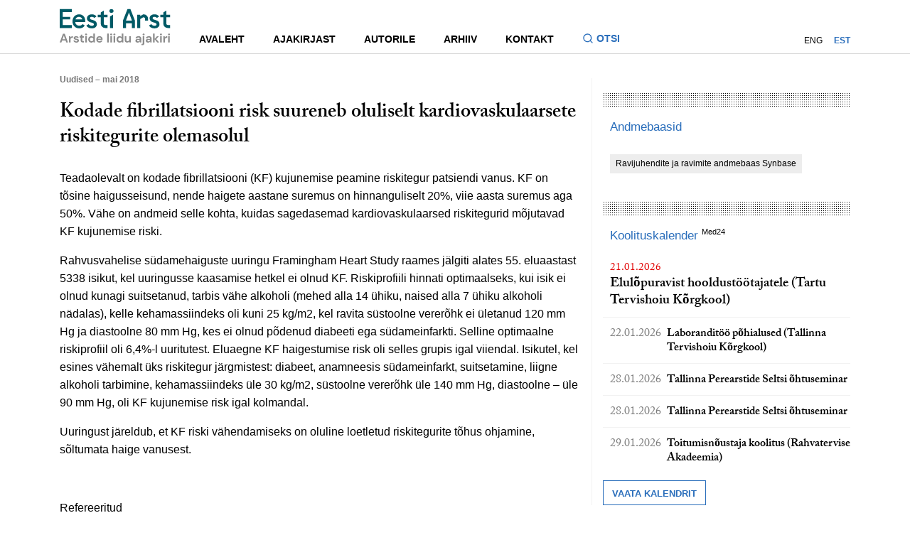

--- FILE ---
content_type: text/html; charset=UTF-8
request_url: https://eestiarst.ee/news/kodade-fibrillatsiooni-risk-suureneb-oluliselt-kardiovaskulaarsete-riskitegurite-olemasolul/
body_size: 10404
content:
<!DOCTYPE html>
<html lang="en">
<head>
    <meta charset="UTF-8">
    <meta http-equiv="X-UA-Compatible" content="IE=edge,chrome=1">
    <title>  Kodade fibrillatsiooni risk suureneb oluliselt kardiovaskulaarsete riskitegurite olemasolul - Eesti Arst - Eesti Arstide Liidu ajakiri</title>
    <script src="//use.typekit.net/crd2jks.js"></script>
    <script>try {
        Typekit.load();
    } catch (e) {
    }</script>
    <meta name='robots' content='max-image-preview:large' />
<link rel="alternate" hreflang="et" href="https://eestiarst.ee/news/kodade-fibrillatsiooni-risk-suureneb-oluliselt-kardiovaskulaarsete-riskitegurite-olemasolul/" />
<link rel="alternate" hreflang="x-default" href="https://eestiarst.ee/news/kodade-fibrillatsiooni-risk-suureneb-oluliselt-kardiovaskulaarsete-riskitegurite-olemasolul/" />
<link rel='stylesheet' id='wp-block-library-css' href='https://eestiarst.ee/wp-includes/css/dist/block-library/style.min.css' type='text/css' media='all' />
<style id='classic-theme-styles-inline-css' type='text/css'>
/*! This file is auto-generated */
.wp-block-button__link{color:#fff;background-color:#32373c;border-radius:9999px;box-shadow:none;text-decoration:none;padding:calc(.667em + 2px) calc(1.333em + 2px);font-size:1.125em}.wp-block-file__button{background:#32373c;color:#fff;text-decoration:none}
</style>
<style id='global-styles-inline-css' type='text/css'>
body{--wp--preset--color--black: #000000;--wp--preset--color--cyan-bluish-gray: #abb8c3;--wp--preset--color--white: #ffffff;--wp--preset--color--pale-pink: #f78da7;--wp--preset--color--vivid-red: #cf2e2e;--wp--preset--color--luminous-vivid-orange: #ff6900;--wp--preset--color--luminous-vivid-amber: #fcb900;--wp--preset--color--light-green-cyan: #7bdcb5;--wp--preset--color--vivid-green-cyan: #00d084;--wp--preset--color--pale-cyan-blue: #8ed1fc;--wp--preset--color--vivid-cyan-blue: #0693e3;--wp--preset--color--vivid-purple: #9b51e0;--wp--preset--gradient--vivid-cyan-blue-to-vivid-purple: linear-gradient(135deg,rgba(6,147,227,1) 0%,rgb(155,81,224) 100%);--wp--preset--gradient--light-green-cyan-to-vivid-green-cyan: linear-gradient(135deg,rgb(122,220,180) 0%,rgb(0,208,130) 100%);--wp--preset--gradient--luminous-vivid-amber-to-luminous-vivid-orange: linear-gradient(135deg,rgba(252,185,0,1) 0%,rgba(255,105,0,1) 100%);--wp--preset--gradient--luminous-vivid-orange-to-vivid-red: linear-gradient(135deg,rgba(255,105,0,1) 0%,rgb(207,46,46) 100%);--wp--preset--gradient--very-light-gray-to-cyan-bluish-gray: linear-gradient(135deg,rgb(238,238,238) 0%,rgb(169,184,195) 100%);--wp--preset--gradient--cool-to-warm-spectrum: linear-gradient(135deg,rgb(74,234,220) 0%,rgb(151,120,209) 20%,rgb(207,42,186) 40%,rgb(238,44,130) 60%,rgb(251,105,98) 80%,rgb(254,248,76) 100%);--wp--preset--gradient--blush-light-purple: linear-gradient(135deg,rgb(255,206,236) 0%,rgb(152,150,240) 100%);--wp--preset--gradient--blush-bordeaux: linear-gradient(135deg,rgb(254,205,165) 0%,rgb(254,45,45) 50%,rgb(107,0,62) 100%);--wp--preset--gradient--luminous-dusk: linear-gradient(135deg,rgb(255,203,112) 0%,rgb(199,81,192) 50%,rgb(65,88,208) 100%);--wp--preset--gradient--pale-ocean: linear-gradient(135deg,rgb(255,245,203) 0%,rgb(182,227,212) 50%,rgb(51,167,181) 100%);--wp--preset--gradient--electric-grass: linear-gradient(135deg,rgb(202,248,128) 0%,rgb(113,206,126) 100%);--wp--preset--gradient--midnight: linear-gradient(135deg,rgb(2,3,129) 0%,rgb(40,116,252) 100%);--wp--preset--font-size--small: 13px;--wp--preset--font-size--medium: 20px;--wp--preset--font-size--large: 36px;--wp--preset--font-size--x-large: 42px;--wp--preset--spacing--20: 0.44rem;--wp--preset--spacing--30: 0.67rem;--wp--preset--spacing--40: 1rem;--wp--preset--spacing--50: 1.5rem;--wp--preset--spacing--60: 2.25rem;--wp--preset--spacing--70: 3.38rem;--wp--preset--spacing--80: 5.06rem;--wp--preset--shadow--natural: 6px 6px 9px rgba(0, 0, 0, 0.2);--wp--preset--shadow--deep: 12px 12px 50px rgba(0, 0, 0, 0.4);--wp--preset--shadow--sharp: 6px 6px 0px rgba(0, 0, 0, 0.2);--wp--preset--shadow--outlined: 6px 6px 0px -3px rgba(255, 255, 255, 1), 6px 6px rgba(0, 0, 0, 1);--wp--preset--shadow--crisp: 6px 6px 0px rgba(0, 0, 0, 1);}:where(.is-layout-flex){gap: 0.5em;}:where(.is-layout-grid){gap: 0.5em;}body .is-layout-flow > .alignleft{float: left;margin-inline-start: 0;margin-inline-end: 2em;}body .is-layout-flow > .alignright{float: right;margin-inline-start: 2em;margin-inline-end: 0;}body .is-layout-flow > .aligncenter{margin-left: auto !important;margin-right: auto !important;}body .is-layout-constrained > .alignleft{float: left;margin-inline-start: 0;margin-inline-end: 2em;}body .is-layout-constrained > .alignright{float: right;margin-inline-start: 2em;margin-inline-end: 0;}body .is-layout-constrained > .aligncenter{margin-left: auto !important;margin-right: auto !important;}body .is-layout-constrained > :where(:not(.alignleft):not(.alignright):not(.alignfull)){max-width: var(--wp--style--global--content-size);margin-left: auto !important;margin-right: auto !important;}body .is-layout-constrained > .alignwide{max-width: var(--wp--style--global--wide-size);}body .is-layout-flex{display: flex;}body .is-layout-flex{flex-wrap: wrap;align-items: center;}body .is-layout-flex > *{margin: 0;}body .is-layout-grid{display: grid;}body .is-layout-grid > *{margin: 0;}:where(.wp-block-columns.is-layout-flex){gap: 2em;}:where(.wp-block-columns.is-layout-grid){gap: 2em;}:where(.wp-block-post-template.is-layout-flex){gap: 1.25em;}:where(.wp-block-post-template.is-layout-grid){gap: 1.25em;}.has-black-color{color: var(--wp--preset--color--black) !important;}.has-cyan-bluish-gray-color{color: var(--wp--preset--color--cyan-bluish-gray) !important;}.has-white-color{color: var(--wp--preset--color--white) !important;}.has-pale-pink-color{color: var(--wp--preset--color--pale-pink) !important;}.has-vivid-red-color{color: var(--wp--preset--color--vivid-red) !important;}.has-luminous-vivid-orange-color{color: var(--wp--preset--color--luminous-vivid-orange) !important;}.has-luminous-vivid-amber-color{color: var(--wp--preset--color--luminous-vivid-amber) !important;}.has-light-green-cyan-color{color: var(--wp--preset--color--light-green-cyan) !important;}.has-vivid-green-cyan-color{color: var(--wp--preset--color--vivid-green-cyan) !important;}.has-pale-cyan-blue-color{color: var(--wp--preset--color--pale-cyan-blue) !important;}.has-vivid-cyan-blue-color{color: var(--wp--preset--color--vivid-cyan-blue) !important;}.has-vivid-purple-color{color: var(--wp--preset--color--vivid-purple) !important;}.has-black-background-color{background-color: var(--wp--preset--color--black) !important;}.has-cyan-bluish-gray-background-color{background-color: var(--wp--preset--color--cyan-bluish-gray) !important;}.has-white-background-color{background-color: var(--wp--preset--color--white) !important;}.has-pale-pink-background-color{background-color: var(--wp--preset--color--pale-pink) !important;}.has-vivid-red-background-color{background-color: var(--wp--preset--color--vivid-red) !important;}.has-luminous-vivid-orange-background-color{background-color: var(--wp--preset--color--luminous-vivid-orange) !important;}.has-luminous-vivid-amber-background-color{background-color: var(--wp--preset--color--luminous-vivid-amber) !important;}.has-light-green-cyan-background-color{background-color: var(--wp--preset--color--light-green-cyan) !important;}.has-vivid-green-cyan-background-color{background-color: var(--wp--preset--color--vivid-green-cyan) !important;}.has-pale-cyan-blue-background-color{background-color: var(--wp--preset--color--pale-cyan-blue) !important;}.has-vivid-cyan-blue-background-color{background-color: var(--wp--preset--color--vivid-cyan-blue) !important;}.has-vivid-purple-background-color{background-color: var(--wp--preset--color--vivid-purple) !important;}.has-black-border-color{border-color: var(--wp--preset--color--black) !important;}.has-cyan-bluish-gray-border-color{border-color: var(--wp--preset--color--cyan-bluish-gray) !important;}.has-white-border-color{border-color: var(--wp--preset--color--white) !important;}.has-pale-pink-border-color{border-color: var(--wp--preset--color--pale-pink) !important;}.has-vivid-red-border-color{border-color: var(--wp--preset--color--vivid-red) !important;}.has-luminous-vivid-orange-border-color{border-color: var(--wp--preset--color--luminous-vivid-orange) !important;}.has-luminous-vivid-amber-border-color{border-color: var(--wp--preset--color--luminous-vivid-amber) !important;}.has-light-green-cyan-border-color{border-color: var(--wp--preset--color--light-green-cyan) !important;}.has-vivid-green-cyan-border-color{border-color: var(--wp--preset--color--vivid-green-cyan) !important;}.has-pale-cyan-blue-border-color{border-color: var(--wp--preset--color--pale-cyan-blue) !important;}.has-vivid-cyan-blue-border-color{border-color: var(--wp--preset--color--vivid-cyan-blue) !important;}.has-vivid-purple-border-color{border-color: var(--wp--preset--color--vivid-purple) !important;}.has-vivid-cyan-blue-to-vivid-purple-gradient-background{background: var(--wp--preset--gradient--vivid-cyan-blue-to-vivid-purple) !important;}.has-light-green-cyan-to-vivid-green-cyan-gradient-background{background: var(--wp--preset--gradient--light-green-cyan-to-vivid-green-cyan) !important;}.has-luminous-vivid-amber-to-luminous-vivid-orange-gradient-background{background: var(--wp--preset--gradient--luminous-vivid-amber-to-luminous-vivid-orange) !important;}.has-luminous-vivid-orange-to-vivid-red-gradient-background{background: var(--wp--preset--gradient--luminous-vivid-orange-to-vivid-red) !important;}.has-very-light-gray-to-cyan-bluish-gray-gradient-background{background: var(--wp--preset--gradient--very-light-gray-to-cyan-bluish-gray) !important;}.has-cool-to-warm-spectrum-gradient-background{background: var(--wp--preset--gradient--cool-to-warm-spectrum) !important;}.has-blush-light-purple-gradient-background{background: var(--wp--preset--gradient--blush-light-purple) !important;}.has-blush-bordeaux-gradient-background{background: var(--wp--preset--gradient--blush-bordeaux) !important;}.has-luminous-dusk-gradient-background{background: var(--wp--preset--gradient--luminous-dusk) !important;}.has-pale-ocean-gradient-background{background: var(--wp--preset--gradient--pale-ocean) !important;}.has-electric-grass-gradient-background{background: var(--wp--preset--gradient--electric-grass) !important;}.has-midnight-gradient-background{background: var(--wp--preset--gradient--midnight) !important;}.has-small-font-size{font-size: var(--wp--preset--font-size--small) !important;}.has-medium-font-size{font-size: var(--wp--preset--font-size--medium) !important;}.has-large-font-size{font-size: var(--wp--preset--font-size--large) !important;}.has-x-large-font-size{font-size: var(--wp--preset--font-size--x-large) !important;}
.wp-block-navigation a:where(:not(.wp-element-button)){color: inherit;}
:where(.wp-block-post-template.is-layout-flex){gap: 1.25em;}:where(.wp-block-post-template.is-layout-grid){gap: 1.25em;}
:where(.wp-block-columns.is-layout-flex){gap: 2em;}:where(.wp-block-columns.is-layout-grid){gap: 2em;}
.wp-block-pullquote{font-size: 1.5em;line-height: 1.6;}
</style>
<link rel='stylesheet' id='contact-form-7-css' href='https://eestiarst.ee/wp-content/plugins/contact-form-7/includes/css/styles.css' type='text/css' media='all' />
<link rel='stylesheet' id='main-css' href='https://eestiarst.ee/wp-content/themes/eesti%20arst/inc/global.min.css' type='text/css' media='all' />
<link rel="https://api.w.org/" href="https://eestiarst.ee/wp-json/" /><link rel="canonical" href="https://eestiarst.ee/news/kodade-fibrillatsiooni-risk-suureneb-oluliselt-kardiovaskulaarsete-riskitegurite-olemasolul/" />
<link rel="alternate" type="application/json+oembed" href="https://eestiarst.ee/wp-json/oembed/1.0/embed?url=https%3A%2F%2Feestiarst.ee%2Fnews%2Fkodade-fibrillatsiooni-risk-suureneb-oluliselt-kardiovaskulaarsete-riskitegurite-olemasolul%2F" />
<link rel="alternate" type="text/xml+oembed" href="https://eestiarst.ee/wp-json/oembed/1.0/embed?url=https%3A%2F%2Feestiarst.ee%2Fnews%2Fkodade-fibrillatsiooni-risk-suureneb-oluliselt-kardiovaskulaarsete-riskitegurite-olemasolul%2F&#038;format=xml" />
<script type="text/javascript">
(function(url){
	if(/(?:Chrome\/26\.0\.1410\.63 Safari\/537\.31|WordfenceTestMonBot)/.test(navigator.userAgent)){ return; }
	var addEvent = function(evt, handler) {
		if (window.addEventListener) {
			document.addEventListener(evt, handler, false);
		} else if (window.attachEvent) {
			document.attachEvent('on' + evt, handler);
		}
	};
	var removeEvent = function(evt, handler) {
		if (window.removeEventListener) {
			document.removeEventListener(evt, handler, false);
		} else if (window.detachEvent) {
			document.detachEvent('on' + evt, handler);
		}
	};
	var evts = 'contextmenu dblclick drag dragend dragenter dragleave dragover dragstart drop keydown keypress keyup mousedown mousemove mouseout mouseover mouseup mousewheel scroll'.split(' ');
	var logHuman = function() {
		if (window.wfLogHumanRan) { return; }
		window.wfLogHumanRan = true;
		var wfscr = document.createElement('script');
		wfscr.type = 'text/javascript';
		wfscr.async = true;
		wfscr.src = url + '&r=' + Math.random();
		(document.getElementsByTagName('head')[0]||document.getElementsByTagName('body')[0]).appendChild(wfscr);
		for (var i = 0; i < evts.length; i++) {
			removeEvent(evts[i], logHuman);
		}
	};
	for (var i = 0; i < evts.length; i++) {
		addEvent(evts[i], logHuman);
	}
})('//eestiarst.ee/?wordfence_lh=1&hid=7ED292C1E7FB141086C35380494639B0');
</script>    <meta name="viewport" content="width=device-width,initial-scale=1,minimum-scale=1, maximum-scale=1,user-scalable=no">
     <!-- Facebook Pixel Code -->
    <script>
      !function(f,b,e,v,n,t,s)
      {if(f.fbq)return;n=f.fbq=function(){n.callMethod?
      n.callMethod.apply(n,arguments):n.queue.push(arguments)};
      if(!f._fbq)f._fbq=n;n.push=n;n.loaded=!0;n.version='2.0';
      n.queue=[];t=b.createElement(e);t.async=!0;
      t.src=v;s=b.getElementsByTagName(e)[0];
      s.parentNode.insertBefore(t,s)}(window, document,'script',
      'https://connect.facebook.net/en_US/fbevents.js');
      fbq('init', '902664683428822');
      fbq('track', 'PageView');
    </script>
    <noscript><img height="1" width="1" style="display:none"
      src="https://www.facebook.com/tr?id=902664683428822&ev=PageView&noscript=1"
    /></noscript>
    <!-- End Facebook Pixel Code -->
</head>
<body>
<header class="site-header">
    <div class="site-header__container">
        <div class="site-header__inner">
            <div class="site-header__logo">
                <a class="site-header__logo-link" href="https://eestiarst.ee" aria-label="Liikuge avalehele.">
                    <svg xmlns="http://www.w3.org/2000/svg" fill="none" viewBox="0 0 142 48" focusable="false">
                        <path fill="#005A66" d="M15.375 4.644V.8H0v24.502h15.375V21.46H3.845v-7.326h9.606v-3.336H3.845V4.644h11.53ZM107.377 7.526h-.481l-3.844 2.4v-1.92h-3.844v17.296h3.844v-11.53l3.844-2.402a2.4 2.4 0 0 1 2.401 2.401v1.921h3.845v-2.401a5.764 5.764 0 0 0-5.765-5.765ZM90.561.8h-3.844L80.95 15.692v9.61h3.845v-6.246h7.686v6.246h3.844v-9.61L90.561.8Zm-5.765 14.894 3.844-10.57 3.844 10.57h-7.688ZM64.378 25.302h3.845V8.006l-3.845 2.403v14.893ZM66.54 5.605h-.48a2.408 2.408 0 0 1-2.402-2.402A2.41 2.41 0 0 1 66.059.8h.48c1.321 0 2.402 1.08 2.402 2.401 0 1.32-1.08 2.401-2.401 2.401M61.134 11.37V8.006H56.33V2.72l-3.845 2.401v2.882h-3.844v3.364h3.844v8.166a5.765 5.765 0 0 0 5.766 5.765h2.881v-3.844h-2.401a2.4 2.4 0 0 1-2.401-2.401v-7.686h4.804v.002ZM41.155 7.526c-3.522 0-6.304 1.93-6.304 5.021-.036 2.634 1.513 4.53 4.614 5.372l1.549.421c2.114.667 2.712 1.23 2.712 2.246 0 1.23-1.163 1.86-2.536 1.86-1.372 0-2.799-.553-3.66-1.549a3.735 3.735 0 0 1-.471-.687l-2.948 1.85c.132.261.28.506.443.74 1.389 2.02 3.828 2.982 6.636 2.982 3.628 0 6.375-2.072 6.375-5.443 0-2.914-1.831-4.388-4.93-5.337l-1.795-.527c-1.726-.527-2.115-1.229-2.115-2.072 0-1.087 1.199-1.65 2.36-1.65 1.294 0 2.306.565 3.086 1.47l2.867-1.816c-1.238-1.91-3.246-2.881-5.883-2.881ZM141.248 11.37V8.006h-4.805V2.72l-3.844 2.401v2.882h-3.845v3.364h3.845v8.166a5.765 5.765 0 0 0 5.765 5.765h2.881v-3.844h-2.401a2.4 2.4 0 0 1-2.401-2.401v-7.686h4.805v.002ZM121.386 7.526c-3.522 0-6.304 1.93-6.304 5.021-.036 2.634 1.513 4.53 4.614 5.372l1.549.421c2.114.667 2.712 1.23 2.712 2.246 0 1.23-1.163 1.86-2.536 1.86-1.372 0-2.799-.553-3.66-1.549a3.712 3.712 0 0 1-.471-.687l-2.948 1.85c.132.261.28.506.443.74 1.389 2.02 3.828 2.982 6.636 2.982 3.628 0 6.373-2.072 6.373-5.443 0-2.914-1.832-4.388-4.93-5.337l-1.796-.527c-1.725-.527-2.112-1.229-2.112-2.072 0-1.087 1.199-1.65 2.359-1.65 1.295 0 2.307.565 3.087 1.47l2.867-1.816c-1.238-1.91-3.246-2.881-5.883-2.881ZM32.67 16.234c0-5.653-3.547-8.708-7.84-8.708-4.947 0-8.495 3.966-8.495 9.129 0 5.163 3.548 9.127 8.494 9.127 3.658 0 5.718-1.41 7.208-3.734l-2.704-1.84c-.928 1.254-2.427 2.064-4.47 2.064-2.734 0-4.848-1.86-5.013-4.774h12.788c.033-.563.033-.878.033-1.264Zm-7.973-5.443c1.924 0 3.677 1.17 4.242 3.343h-8.785c.685-2.227 2.585-3.343 4.54-3.343"/>
                        <path fill="#8C8C8C" d="m0 44.064 4.115-11.253H6.43l4.115 11.253H8.357l-.899-2.604H3.07l-.916 2.604H0Zm6.895-4.214-1.64-4.678L3.63 39.85h3.265ZM11.783 44.064v-7.973h1.831l.193 1.495c.29-.514.683-.926 1.182-1.23.499-.305 1.085-.459 1.76-.459v2.171h-.578c-.45 0-.852.07-1.206.21a1.63 1.63 0 0 0-.828.722c-.198.344-.297.82-.297 1.432v3.632h-2.057ZM21.284 44.257c-.706 0-1.33-.115-1.865-.346-.536-.23-.965-.549-1.285-.956a2.753 2.753 0 0 1-.58-1.415h2.075c.063.311.238.577.522.796.285.219.653.33 1.102.33.45 0 .78-.092.989-.273.21-.182.313-.391.313-.627 0-.343-.15-.576-.45-.699-.299-.122-.718-.245-1.254-.362a13.21 13.21 0 0 1-1.046-.273 4.696 4.696 0 0 1-.972-.41 2.144 2.144 0 0 1-.715-.643c-.182-.263-.273-.586-.273-.972 0-.706.28-1.302.842-1.784.563-.483 1.354-.723 2.37-.723.945 0 1.696.219 2.259.66.562.44.896 1.044 1.005 1.816h-1.945c-.117-.588-.563-.885-1.335-.885-.386 0-.682.076-.892.226-.21.151-.313.337-.313.563 0 .226.155.424.466.563.31.138.723.268 1.239.386.557.13 1.068.27 1.534.426.466.155.838.386 1.119.69.277.306.419.741.419 1.31.011.493-.118.938-.386 1.335-.269.396-.655.707-1.159.933-.504.226-1.1.336-1.784.336M29.561 44.064c-.836 0-1.507-.202-2.01-.612-.504-.407-.756-1.13-.756-2.17v-3.473h-1.366v-1.72h1.366l.24-2.138h1.817v2.137h2.154v1.721h-2.154v3.489c0 .386.083.652.25.796.167.143.452.216.86.216h.995v1.752h-1.398l.002.002ZM33.725 34.852c-.374 0-.682-.113-.925-.336a1.12 1.12 0 0 1-.362-.852c0-.344.12-.624.362-.843.243-.22.549-.33.925-.33.377 0 .683.11.926.33.24.219.362.501.362.843 0 .34-.12.626-.362.852-.24.226-.549.336-.926.336Zm-1.028 1.239h2.057v7.973h-2.057v-7.973ZM40.411 44.257c-.75 0-1.42-.184-2.01-.546a3.907 3.907 0 0 1-1.399-1.495c-.343-.63-.513-1.351-.513-2.154 0-.803.172-1.518.513-2.147a3.896 3.896 0 0 1 1.399-1.478c.588-.36 1.26-.54 2.01-.54.6 0 1.125.114 1.575.34.45.225.815.541 1.092.948v-4.694h2.058v11.573h-1.834l-.224-1.142a3.668 3.668 0 0 1-1.021.933c-.424.268-.973.402-1.648.402m.438-1.8c.663 0 1.207-.222 1.631-.667.424-.445.636-1.015.636-1.712 0-.696-.212-1.266-.636-1.711-.424-.445-.968-.666-1.631-.666-.664 0-1.196.219-1.625.659-.428.44-.642 1.008-.642 1.704 0 .697.214 1.27.642 1.721.429.45.97.676 1.625.676M50.941 44.257c-.803 0-1.516-.172-2.137-.515a3.71 3.71 0 0 1-1.462-1.448c-.353-.622-.53-1.34-.53-2.154 0-.815.174-1.559.523-2.201a3.784 3.784 0 0 1 1.447-1.502c.617-.36 1.342-.54 2.178-.54.782 0 1.474.172 2.074.514.6.343 1.069.812 1.405 1.407.337.596.507 1.258.507 1.985 0 .118-.003.24-.008.37-.004.13-.014.263-.023.402h-6.06c.043.622.26 1.109.653 1.462.39.353.866.53 1.421.53.42 0 .77-.094 1.053-.28.282-.186.496-.431.635-.733h2.09c-.15.504-.4.963-.748 1.375a3.69 3.69 0 0 1-1.285.973c-.509.235-1.085.353-1.728.353m.012-6.686c-.504 0-.95.141-1.335.426-.386.285-.633.716-.74 1.295h3.972c-.033-.525-.226-.944-.58-1.255-.352-.31-.792-.466-1.317-.466ZM62.804 32.489h-2.058v11.575h2.058V32.489ZM65.857 34.852c-.374 0-.683-.113-.925-.336a1.12 1.12 0 0 1-.363-.852c0-.344.12-.624.363-.843.24-.22.548-.33.925-.33s.683.11.925.33c.24.219.363.501.363.843 0 .34-.12.626-.363.852-.24.226-.548.336-.925.336Zm-1.029 1.239h2.058v7.973h-2.058v-7.973ZM69.988 34.852c-.374 0-.682-.113-.925-.336a1.112 1.112 0 0 1-.362-.852c0-.344.12-.624.362-.843.24-.22.549-.33.925-.33.377 0 .683.11.925.33.24.219.363.501.363.843 0 .34-.12.626-.362.852-.24.226-.549.336-.926.336Zm-1.028 1.239h2.057v7.973H68.96v-7.973ZM76.676 44.257c-.75 0-1.42-.184-2.01-.546a3.906 3.906 0 0 1-1.398-1.495c-.344-.63-.514-1.351-.514-2.154 0-.803.172-1.518.514-2.147a3.895 3.895 0 0 1 1.398-1.478c.588-.36 1.26-.54 2.01-.54.6 0 1.126.114 1.575.34.45.225.815.541 1.093.948v-4.694H81.4v11.573h-1.834l-.223-1.142a3.666 3.666 0 0 1-1.022.933c-.424.268-.972.402-1.648.402m.436-1.8c.663 0 1.207-.222 1.631-.667.424-.445.636-1.015.636-1.712 0-.696-.212-1.266-.636-1.711-.424-.445-.968-.666-1.631-.666-.664 0-1.196.219-1.625.659-.428.44-.642 1.008-.642 1.704 0 .697.214 1.27.642 1.721.429.45.97.676 1.625.676M86.321 44.257c-.995 0-1.765-.31-2.307-.932-.541-.622-.812-1.533-.812-2.733V36.09h2.041v4.308c0 .685.139 1.21.417 1.575.278.364.718.546 1.318.546.567 0 1.036-.203 1.406-.612.37-.408.555-.975.555-1.705v-4.115h2.058v7.974h-1.818l-.16-1.352c-.247.471-.603.848-1.069 1.126-.466.277-1.01.419-1.631.419M99.919 44.257c-.685 0-1.248-.11-1.688-.33-.44-.218-.765-.51-.98-.875a2.334 2.334 0 0 1-.322-1.206c0-.739.29-1.34.869-1.8.579-.462 1.447-.693 2.603-.693h2.025v-.193c0-.546-.156-.948-.466-1.205-.311-.256-.697-.386-1.159-.386-.419 0-.781.099-1.092.297-.31.197-.504.49-.579.875h-2.01c.054-.579.25-1.083.586-1.511a3.28 3.28 0 0 1 1.311-.989c.537-.23 1.137-.346 1.801-.346 1.135 0 2.032.285 2.684.852.654.568.979 1.373.979 2.411v4.904h-1.751l-.194-1.286a2.981 2.981 0 0 1-.988 1.062c-.424.278-.968.419-1.632.419m.471-1.608c.589 0 1.048-.193 1.375-.579.327-.386.532-.861.619-1.431h-1.751c-.547 0-.937.099-1.173.296a.921.921 0 0 0-.353.732c0 .311.118.554.353.723.236.172.546.257.933.257M104.775 45.848h.626c.354 0 .605-.07.756-.21.151-.138.226-.373.226-.705V36.09h2.058v8.842c0 .965-.245 1.65-.733 2.057-.487.407-1.148.612-1.984.612h-.949v-1.754Zm2.651-10.996c-.374 0-.683-.113-.925-.336a1.111 1.111 0 0 1-.363-.852c0-.344.12-.624.363-.843.24-.22.548-.33.925-.33s.683.11.925.33c.24.219.363.501.363.843 0 .34-.12.626-.363.852-.242.226-.548.336-.925.336ZM113.182 44.257c-.685 0-1.248-.11-1.688-.33-.44-.218-.768-.51-.982-.875a2.334 2.334 0 0 1-.32-1.206c0-.739.29-1.34.869-1.8.579-.462 1.448-.693 2.603-.693h2.025v-.193c0-.546-.155-.948-.466-1.205-.311-.256-.697-.386-1.158-.386a1.99 1.99 0 0 0-1.093.297c-.31.197-.503.49-.579.875h-2.008c.054-.579.25-1.083.586-1.511a3.283 3.283 0 0 1 1.312-.989c.534-.23 1.134-.346 1.8-.346 1.135 0 2.032.285 2.684.852.655.568.982 1.373.982 2.411v4.904h-1.752l-.193-1.286a2.981 2.981 0 0 1-.988 1.062c-.424.278-.968.419-1.632.419m.464-1.608c.588 0 1.048-.193 1.375-.579.327-.386.532-.861.619-1.431h-1.752c-.546 0-.937.099-1.174.296a.92.92 0 0 0-.353.732c0 .311.117.554.353.723.235.172.546.257.932.257M119.547 44.064V32.489h2.058v6.831l2.83-3.23h2.443l-3.265 3.633 3.795 4.341h-2.573l-3.23-4.004v4.004h-2.058ZM129.626 34.852c-.377 0-.683-.113-.926-.336a1.12 1.12 0 0 1-.362-.853c0-.343.12-.623.362-.842.243-.22.549-.33.926-.33.376 0 .682.11.922.33.241.219.363.501.363.842 0 .342-.12.627-.363.853-.24.226-.548.336-.922.336Zm-1.029 1.239h2.057v7.973h-2.057V36.09ZM132.648 44.064v-7.973h1.832l.193 1.495a3.32 3.32 0 0 1 1.181-1.23c.499-.305 1.086-.459 1.761-.459v2.171h-.579c-.449 0-.852.07-1.205.21a1.632 1.632 0 0 0-.829.722c-.198.344-.296.82-.296 1.432v3.632h-2.058ZM139.962 34.852c-.374 0-.682-.113-.922-.336a1.111 1.111 0 0 1-.363-.852c0-.344.12-.624.363-.843.24-.22.548-.33.922-.33.375 0 .683.11.925.33.241.219.363.501.363.843 0 .34-.12.626-.363.852-.24.226-.548.336-.925.336Zm-1.028 1.239h2.057v7.973h-2.057v-7.973Z"/>
                    </svg>
                </a>
            </div>
            <div class="site-header__navigations">
                <div class="site-header__main-navigation">
                    <nav class="site-nav">
                        <ul id="menu-main" class="menu"><li class="menu-item"><a href="http://eestiarst.ee/"><div class="menu-item-main">Avaleht</div></a></li>
<li class="menu-item"><a href="#"><div class="menu-item-main">Ajakirjast</div></a>
<ul class="sub-menu">
	<li class="menu-item"><a href="https://eestiarst.ee/ajakirjast/ajalugu/"><div class="menu-item-main">Ajalugu</div></a></li>
	<li class="menu-item"><a href="https://eestiarst.ee/ajakirjast/toimetus/"><div class="menu-item-main">Toimetus</div></a></li>
	<li class="menu-item"><a href="https://eestiarst.ee/ajakirjast/kolleegium/"><div class="menu-item-main">Kolleegium</div></a></li>
	<li class="menu-item"><a href="https://eestiarst.ee/ajakirjast/valjaandja/"><div class="menu-item-main">Väljaandja</div></a></li>
</ul>
</li>
<li class="menu-item"><a href="https://eestiarst.ee/autorile/"><div class="menu-item-main">Autorile</div></a></li>
<li class="menu-item"><a href="http://eestiarst.ee/issue/"><div class="menu-item-main">Arhiiv</div></a></li>
<li class="menu-item"><a href="#"><div class="menu-item-main">Kontakt</div></a>
<ul class="sub-menu">
	<li class="menu-item"><a href="https://eestiarst.ee/kontakt/"><div class="menu-item-main">Toimetuse kontakt</div></a></li>
	<li class="menu-item"><a href="https://eestiarst.ee/kontakt/reklaam/"><div class="menu-item-main">Reklaam</div></a></li>
	<li class="menu-item"><a href="https://www.med24.ee/ajakirjad/tellimine"><div class="menu-item-main">Telli ajakiri</div></a></li>
</ul>
</li>
</ul>                    </nav>
                    <button class="site-header__search-toggle js-search-toggle" type="button" aria-expanded="false" aria-label="Lülitage otsinguvormi sisse ja välja" aria-controls="search-form">
                        <svg class="site-header__search-icon" focusable="false" xmlns="http://www.w3.org/2000/svg" fill="none" viewBox="0 0 16 16">
                            <path fill="#2A6EBB" d="m12.02 11.078 2.856 2.855-.943.943-2.855-2.855a6.002 6.002 0 0 1-9.745-4.687c0-3.313 2.688-6 6-6a6.002 6.002 0 0 1 4.688 9.744Zm-1.337-.495a4.665 4.665 0 0 0-3.35-7.916 4.665 4.665 0 0 0-4.666 4.666 4.665 4.665 0 0 0 7.916 3.35l.1-.1Z"/>
                        </svg>
                        <span>Otsi</span>
                    </button>
                </div>
                <nav class="account-nav">
                                        <ul class="lang-nav">
                        <li class="menu-item"><a href="https://eestiarst.ee/en/">ENG</a></li><li class="menu-item current-menu-item"><a href="https://eestiarst.ee/news/kodade-fibrillatsiooni-risk-suureneb-oluliselt-kardiovaskulaarsete-riskitegurite-olemasolul/">EST</a></li>                    </ul>
                </nav>
            </div>
        </div>
    </div>
    <div class="site-header__search-container">
        <div class="container">
            <div class="search">
                <form id="search-form" role="search" method="get" class="search-form" action="https://eestiarst.ee">
                    <input type="search" name="s" placeholder="Otsi artikleid, uudiseid, sisulehti..." class="search-field" value=""/>
                    <button type="submit" id="search-submit" value="OtsiGH">
                        <svg class="icon-find">
                            <use xmlns:xlink="http://www.w3.org/1999/xlink" xlink:href="https://eestiarst.ee/wp-content/themes/eesti%20arst/inc/global.svg#icon-find4"></use>
                        </svg>
                        <div class="submit-txt">Otsi</div>
                    </button>
                </form>
            </div>
        </div>
    </div>
</header>
<header class="site-header-mobile">
    <div class="site-header__container">
        <div class="site-header__inner">
            <div class="site-header__logo">
                <a class="site-header__logo-link" href="https://eestiarst.ee" aria-label="Liikuge avalehele.">
                    <svg xmlns="http://www.w3.org/2000/svg" fill="none" viewBox="0 0 142 48" focusable="false">
                        <path fill="#005A66" d="M15.375 4.644V.8H0v24.502h15.375V21.46H3.845v-7.326h9.606v-3.336H3.845V4.644h11.53ZM107.377 7.526h-.481l-3.844 2.4v-1.92h-3.844v17.296h3.844v-11.53l3.844-2.402a2.4 2.4 0 0 1 2.401 2.401v1.921h3.845v-2.401a5.764 5.764 0 0 0-5.765-5.765ZM90.561.8h-3.844L80.95 15.692v9.61h3.845v-6.246h7.686v6.246h3.844v-9.61L90.561.8Zm-5.765 14.894 3.844-10.57 3.844 10.57h-7.688ZM64.378 25.302h3.845V8.006l-3.845 2.403v14.893ZM66.54 5.605h-.48a2.408 2.408 0 0 1-2.402-2.402A2.41 2.41 0 0 1 66.059.8h.48c1.321 0 2.402 1.08 2.402 2.401 0 1.32-1.08 2.401-2.401 2.401M61.134 11.37V8.006H56.33V2.72l-3.845 2.401v2.882h-3.844v3.364h3.844v8.166a5.765 5.765 0 0 0 5.766 5.765h2.881v-3.844h-2.401a2.4 2.4 0 0 1-2.401-2.401v-7.686h4.804v.002ZM41.155 7.526c-3.522 0-6.304 1.93-6.304 5.021-.036 2.634 1.513 4.53 4.614 5.372l1.549.421c2.114.667 2.712 1.23 2.712 2.246 0 1.23-1.163 1.86-2.536 1.86-1.372 0-2.799-.553-3.66-1.549a3.735 3.735 0 0 1-.471-.687l-2.948 1.85c.132.261.28.506.443.74 1.389 2.02 3.828 2.982 6.636 2.982 3.628 0 6.375-2.072 6.375-5.443 0-2.914-1.831-4.388-4.93-5.337l-1.795-.527c-1.726-.527-2.115-1.229-2.115-2.072 0-1.087 1.199-1.65 2.36-1.65 1.294 0 2.306.565 3.086 1.47l2.867-1.816c-1.238-1.91-3.246-2.881-5.883-2.881ZM141.248 11.37V8.006h-4.805V2.72l-3.844 2.401v2.882h-3.845v3.364h3.845v8.166a5.765 5.765 0 0 0 5.765 5.765h2.881v-3.844h-2.401a2.4 2.4 0 0 1-2.401-2.401v-7.686h4.805v.002ZM121.386 7.526c-3.522 0-6.304 1.93-6.304 5.021-.036 2.634 1.513 4.53 4.614 5.372l1.549.421c2.114.667 2.712 1.23 2.712 2.246 0 1.23-1.163 1.86-2.536 1.86-1.372 0-2.799-.553-3.66-1.549a3.712 3.712 0 0 1-.471-.687l-2.948 1.85c.132.261.28.506.443.74 1.389 2.02 3.828 2.982 6.636 2.982 3.628 0 6.373-2.072 6.373-5.443 0-2.914-1.832-4.388-4.93-5.337l-1.796-.527c-1.725-.527-2.112-1.229-2.112-2.072 0-1.087 1.199-1.65 2.359-1.65 1.295 0 2.307.565 3.087 1.47l2.867-1.816c-1.238-1.91-3.246-2.881-5.883-2.881ZM32.67 16.234c0-5.653-3.547-8.708-7.84-8.708-4.947 0-8.495 3.966-8.495 9.129 0 5.163 3.548 9.127 8.494 9.127 3.658 0 5.718-1.41 7.208-3.734l-2.704-1.84c-.928 1.254-2.427 2.064-4.47 2.064-2.734 0-4.848-1.86-5.013-4.774h12.788c.033-.563.033-.878.033-1.264Zm-7.973-5.443c1.924 0 3.677 1.17 4.242 3.343h-8.785c.685-2.227 2.585-3.343 4.54-3.343"/>
                        <path fill="#8C8C8C" d="m0 44.064 4.115-11.253H6.43l4.115 11.253H8.357l-.899-2.604H3.07l-.916 2.604H0Zm6.895-4.214-1.64-4.678L3.63 39.85h3.265ZM11.783 44.064v-7.973h1.831l.193 1.495c.29-.514.683-.926 1.182-1.23.499-.305 1.085-.459 1.76-.459v2.171h-.578c-.45 0-.852.07-1.206.21a1.63 1.63 0 0 0-.828.722c-.198.344-.297.82-.297 1.432v3.632h-2.057ZM21.284 44.257c-.706 0-1.33-.115-1.865-.346-.536-.23-.965-.549-1.285-.956a2.753 2.753 0 0 1-.58-1.415h2.075c.063.311.238.577.522.796.285.219.653.33 1.102.33.45 0 .78-.092.989-.273.21-.182.313-.391.313-.627 0-.343-.15-.576-.45-.699-.299-.122-.718-.245-1.254-.362a13.21 13.21 0 0 1-1.046-.273 4.696 4.696 0 0 1-.972-.41 2.144 2.144 0 0 1-.715-.643c-.182-.263-.273-.586-.273-.972 0-.706.28-1.302.842-1.784.563-.483 1.354-.723 2.37-.723.945 0 1.696.219 2.259.66.562.44.896 1.044 1.005 1.816h-1.945c-.117-.588-.563-.885-1.335-.885-.386 0-.682.076-.892.226-.21.151-.313.337-.313.563 0 .226.155.424.466.563.31.138.723.268 1.239.386.557.13 1.068.27 1.534.426.466.155.838.386 1.119.69.277.306.419.741.419 1.31.011.493-.118.938-.386 1.335-.269.396-.655.707-1.159.933-.504.226-1.1.336-1.784.336M29.561 44.064c-.836 0-1.507-.202-2.01-.612-.504-.407-.756-1.13-.756-2.17v-3.473h-1.366v-1.72h1.366l.24-2.138h1.817v2.137h2.154v1.721h-2.154v3.489c0 .386.083.652.25.796.167.143.452.216.86.216h.995v1.752h-1.398l.002.002ZM33.725 34.852c-.374 0-.682-.113-.925-.336a1.12 1.12 0 0 1-.362-.852c0-.344.12-.624.362-.843.243-.22.549-.33.925-.33.377 0 .683.11.926.33.24.219.362.501.362.843 0 .34-.12.626-.362.852-.24.226-.549.336-.926.336Zm-1.028 1.239h2.057v7.973h-2.057v-7.973ZM40.411 44.257c-.75 0-1.42-.184-2.01-.546a3.907 3.907 0 0 1-1.399-1.495c-.343-.63-.513-1.351-.513-2.154 0-.803.172-1.518.513-2.147a3.896 3.896 0 0 1 1.399-1.478c.588-.36 1.26-.54 2.01-.54.6 0 1.125.114 1.575.34.45.225.815.541 1.092.948v-4.694h2.058v11.573h-1.834l-.224-1.142a3.668 3.668 0 0 1-1.021.933c-.424.268-.973.402-1.648.402m.438-1.8c.663 0 1.207-.222 1.631-.667.424-.445.636-1.015.636-1.712 0-.696-.212-1.266-.636-1.711-.424-.445-.968-.666-1.631-.666-.664 0-1.196.219-1.625.659-.428.44-.642 1.008-.642 1.704 0 .697.214 1.27.642 1.721.429.45.97.676 1.625.676M50.941 44.257c-.803 0-1.516-.172-2.137-.515a3.71 3.71 0 0 1-1.462-1.448c-.353-.622-.53-1.34-.53-2.154 0-.815.174-1.559.523-2.201a3.784 3.784 0 0 1 1.447-1.502c.617-.36 1.342-.54 2.178-.54.782 0 1.474.172 2.074.514.6.343 1.069.812 1.405 1.407.337.596.507 1.258.507 1.985 0 .118-.003.24-.008.37-.004.13-.014.263-.023.402h-6.06c.043.622.26 1.109.653 1.462.39.353.866.53 1.421.53.42 0 .77-.094 1.053-.28.282-.186.496-.431.635-.733h2.09c-.15.504-.4.963-.748 1.375a3.69 3.69 0 0 1-1.285.973c-.509.235-1.085.353-1.728.353m.012-6.686c-.504 0-.95.141-1.335.426-.386.285-.633.716-.74 1.295h3.972c-.033-.525-.226-.944-.58-1.255-.352-.31-.792-.466-1.317-.466ZM62.804 32.489h-2.058v11.575h2.058V32.489ZM65.857 34.852c-.374 0-.683-.113-.925-.336a1.12 1.12 0 0 1-.363-.852c0-.344.12-.624.363-.843.24-.22.548-.33.925-.33s.683.11.925.33c.24.219.363.501.363.843 0 .34-.12.626-.363.852-.24.226-.548.336-.925.336Zm-1.029 1.239h2.058v7.973h-2.058v-7.973ZM69.988 34.852c-.374 0-.682-.113-.925-.336a1.112 1.112 0 0 1-.362-.852c0-.344.12-.624.362-.843.24-.22.549-.33.925-.33.377 0 .683.11.925.33.24.219.363.501.363.843 0 .34-.12.626-.362.852-.24.226-.549.336-.926.336Zm-1.028 1.239h2.057v7.973H68.96v-7.973ZM76.676 44.257c-.75 0-1.42-.184-2.01-.546a3.906 3.906 0 0 1-1.398-1.495c-.344-.63-.514-1.351-.514-2.154 0-.803.172-1.518.514-2.147a3.895 3.895 0 0 1 1.398-1.478c.588-.36 1.26-.54 2.01-.54.6 0 1.126.114 1.575.34.45.225.815.541 1.093.948v-4.694H81.4v11.573h-1.834l-.223-1.142a3.666 3.666 0 0 1-1.022.933c-.424.268-.972.402-1.648.402m.436-1.8c.663 0 1.207-.222 1.631-.667.424-.445.636-1.015.636-1.712 0-.696-.212-1.266-.636-1.711-.424-.445-.968-.666-1.631-.666-.664 0-1.196.219-1.625.659-.428.44-.642 1.008-.642 1.704 0 .697.214 1.27.642 1.721.429.45.97.676 1.625.676M86.321 44.257c-.995 0-1.765-.31-2.307-.932-.541-.622-.812-1.533-.812-2.733V36.09h2.041v4.308c0 .685.139 1.21.417 1.575.278.364.718.546 1.318.546.567 0 1.036-.203 1.406-.612.37-.408.555-.975.555-1.705v-4.115h2.058v7.974h-1.818l-.16-1.352c-.247.471-.603.848-1.069 1.126-.466.277-1.01.419-1.631.419M99.919 44.257c-.685 0-1.248-.11-1.688-.33-.44-.218-.765-.51-.98-.875a2.334 2.334 0 0 1-.322-1.206c0-.739.29-1.34.869-1.8.579-.462 1.447-.693 2.603-.693h2.025v-.193c0-.546-.156-.948-.466-1.205-.311-.256-.697-.386-1.159-.386-.419 0-.781.099-1.092.297-.31.197-.504.49-.579.875h-2.01c.054-.579.25-1.083.586-1.511a3.28 3.28 0 0 1 1.311-.989c.537-.23 1.137-.346 1.801-.346 1.135 0 2.032.285 2.684.852.654.568.979 1.373.979 2.411v4.904h-1.751l-.194-1.286a2.981 2.981 0 0 1-.988 1.062c-.424.278-.968.419-1.632.419m.471-1.608c.589 0 1.048-.193 1.375-.579.327-.386.532-.861.619-1.431h-1.751c-.547 0-.937.099-1.173.296a.921.921 0 0 0-.353.732c0 .311.118.554.353.723.236.172.546.257.933.257M104.775 45.848h.626c.354 0 .605-.07.756-.21.151-.138.226-.373.226-.705V36.09h2.058v8.842c0 .965-.245 1.65-.733 2.057-.487.407-1.148.612-1.984.612h-.949v-1.754Zm2.651-10.996c-.374 0-.683-.113-.925-.336a1.111 1.111 0 0 1-.363-.852c0-.344.12-.624.363-.843.24-.22.548-.33.925-.33s.683.11.925.33c.24.219.363.501.363.843 0 .34-.12.626-.363.852-.242.226-.548.336-.925.336ZM113.182 44.257c-.685 0-1.248-.11-1.688-.33-.44-.218-.768-.51-.982-.875a2.334 2.334 0 0 1-.32-1.206c0-.739.29-1.34.869-1.8.579-.462 1.448-.693 2.603-.693h2.025v-.193c0-.546-.155-.948-.466-1.205-.311-.256-.697-.386-1.158-.386a1.99 1.99 0 0 0-1.093.297c-.31.197-.503.49-.579.875h-2.008c.054-.579.25-1.083.586-1.511a3.283 3.283 0 0 1 1.312-.989c.534-.23 1.134-.346 1.8-.346 1.135 0 2.032.285 2.684.852.655.568.982 1.373.982 2.411v4.904h-1.752l-.193-1.286a2.981 2.981 0 0 1-.988 1.062c-.424.278-.968.419-1.632.419m.464-1.608c.588 0 1.048-.193 1.375-.579.327-.386.532-.861.619-1.431h-1.752c-.546 0-.937.099-1.174.296a.92.92 0 0 0-.353.732c0 .311.117.554.353.723.235.172.546.257.932.257M119.547 44.064V32.489h2.058v6.831l2.83-3.23h2.443l-3.265 3.633 3.795 4.341h-2.573l-3.23-4.004v4.004h-2.058ZM129.626 34.852c-.377 0-.683-.113-.926-.336a1.12 1.12 0 0 1-.362-.853c0-.343.12-.623.362-.842.243-.22.549-.33.926-.33.376 0 .682.11.922.33.241.219.363.501.363.842 0 .342-.12.627-.363.853-.24.226-.548.336-.922.336Zm-1.029 1.239h2.057v7.973h-2.057V36.09ZM132.648 44.064v-7.973h1.832l.193 1.495a3.32 3.32 0 0 1 1.181-1.23c.499-.305 1.086-.459 1.761-.459v2.171h-.579c-.449 0-.852.07-1.205.21a1.632 1.632 0 0 0-.829.722c-.198.344-.296.82-.296 1.432v3.632h-2.058ZM139.962 34.852c-.374 0-.682-.113-.922-.336a1.111 1.111 0 0 1-.363-.852c0-.344.12-.624.363-.843.24-.22.548-.33.922-.33.375 0 .683.11.925.33.241.219.363.501.363.843 0 .34-.12.626-.363.852-.24.226-.548.336-.925.336Zm-1.028 1.239h2.057v7.973h-2.057v-7.973Z"/>
                    </svg>
                </a>
            </div>
            <div class="site-header-mobile-fixed">
                <button class="btn-menu active">
                    <svg class="icon-menu">
                        <use xmlns:xlink="http://www.w3.org/1999/xlink" xlink:href="https://eestiarst.ee/wp-content/themes/eesti%20arst/inc/global.svg#icon-menu"></use>
                    </svg>
                </button>
                <button class="btn-menu">
                    <svg class="icon-menu">
                        <use xmlns:xlink="http://www.w3.org/1999/xlink" xlink:href="https://eestiarst.ee/wp-content/themes/eesti%20arst/inc/global.svg#icon-close"></use>
                    </svg>
                </button>
            </div>
            <nav class="site-nav">
                <div class="menu-inner">
                    <ul id="menu-main-1" class="menu"><li class="menu-item"><div class="menu-item-main"><a href="http://eestiarst.ee/">Avaleht</a></div></li>
<li class="menu-item"><div class="menu-item-main"><a href="#">Ajakirjast</a></div>
<ul class="sub-menu">
	<li class="menu-item"><div class="menu-item-main"><a href="https://eestiarst.ee/ajakirjast/ajalugu/">Ajalugu</a></div></li>
	<li class="menu-item"><div class="menu-item-main"><a href="https://eestiarst.ee/ajakirjast/toimetus/">Toimetus</a></div></li>
	<li class="menu-item"><div class="menu-item-main"><a href="https://eestiarst.ee/ajakirjast/kolleegium/">Kolleegium</a></div></li>
	<li class="menu-item"><div class="menu-item-main"><a href="https://eestiarst.ee/ajakirjast/valjaandja/">Väljaandja</a></div></li>
</ul>
</li>
<li class="menu-item"><div class="menu-item-main"><a href="https://eestiarst.ee/autorile/">Autorile</a></div></li>
<li class="menu-item"><div class="menu-item-main"><a href="http://eestiarst.ee/issue/">Arhiiv</a></div></li>
<li class="menu-item"><div class="menu-item-main"><a href="#">Kontakt</a></div>
<ul class="sub-menu">
	<li class="menu-item"><div class="menu-item-main"><a href="https://eestiarst.ee/kontakt/">Toimetuse kontakt</a></div></li>
	<li class="menu-item"><div class="menu-item-main"><a href="https://eestiarst.ee/kontakt/reklaam/">Reklaam</a></div></li>
	<li class="menu-item"><div class="menu-item-main"><a href="https://www.med24.ee/ajakirjad/tellimine">Telli ajakiri</a></div></li>
</ul>
</li>
</ul>                    <div class="search">
                        <form id="search-form" role="search" method="get" class="search-form" action="https://eestiarst.ee">
                            <input type="search" name="s" placeholder="Otsi artikleid, uudiseid, sisulehti..." class="search-field" value=""/>
                            <button type="submit" id="search-submit" value="OtsiGH">
                                <svg class="icon-find">
                                    <use xmlns:xlink="http://www.w3.org/1999/xlink" xlink:href="https://eestiarst.ee/wp-content/themes/eesti%20arst/inc/global.svg#icon-find4"></use>
                                </svg>
                                <div class="submit-txt">Otsi</div>
                            </button>
                        </form>
                    </div>
                    <ul class="lang-nav">
                        <li class="menu-item"><a href="https://eestiarst.ee/en/">ENG</a></li><li class="menu-item current-menu-item"><a href="https://eestiarst.ee/news/kodade-fibrillatsiooni-risk-suureneb-oluliselt-kardiovaskulaarsete-riskitegurite-olemasolul/">EST</a></li>                    </ul>
                </div>
            </nav>
        </div>
    </div>
</header>
            <div class="container">
            <main class="single-article site-main">
                <section class="article-header">
                    <div class="article-sub">Uudised – mai 2018</div>
                    <h1>Kodade fibrillatsiooni risk suureneb oluliselt kardiovaskulaarsete riskitegurite olemasolul</h1>
                </section>
                <section class="article-content">
                    <p>Teadaolevalt on kodade fibrillatsiooni (KF) kujunemise peamine riskitegur patsiendi vanus. KF on tõsine haigusseisund, nende haigete aastane suremus on hinnanguliselt 20%, viie aasta suremus aga 50%. Vähe on andmeid selle kohta, kuidas sagedasemad kardiovaskulaarsed riskitegurid mõjutavad KF kujunemise riski.</p>
<p>Rahvusvahelise südamehaiguste uuringu Framingham Heart Study raames jälgiti alates 55. eluaastast 5338 isikut, kel uuringusse kaasamise hetkel ei olnud KF. Riskiprofiili hinnati optimaalseks, kui isik ei olnud kunagi suitsetanud, tarbis vähe alkoholi (mehed alla 14 ühiku, naised alla 7 ühiku alkoholi nädalas), kelle kehamassiindeks oli kuni 25 kg/m<sup>2</sup>, kel ravita süstoolne vererõhk ei ületanud 120 mm Hg ja diastoolne 80 mm Hg, kes ei olnud põdenud diabeeti ega südameinfarkti. Selline optimaalne riskiprofiil oli 6,4%-l uuritutest. Eluaegne KF haigestumise risk oli selles grupis igal viiendal. Isikutel, kel esines vähemalt üks riskitegur järgmistest: diabeet, anamneesis südameinfarkt, suitsetamine, liigne alkoholi tarbimine, kehamassiindeks üle 30 kg/m<sup>2</sup>, süstoolne vererõhk üle 140 mm Hg, diastoolne – üle 90 mm Hg, oli KF kujunemise risk igal kolmandal.</p>
<p>Uuringust järeldub, et KF riski vähendamiseks on oluline loetletud riskitegurite tõhus ohjamine, sõltumata haige vanusest.</p>
<p>&nbsp;</p>
<p>Refereeritud</p>
<p>Staerk L, Wang B, Preis SR, <em>et al</em>. Lifetime risk of atrial fibrillation according to optimal, borderline, or elevated levels of risk factors: cohort study based on longitudinal data from the Framingham Heart Study. BMJ 2018;361:K1453.</p>
                </section>
            </main>
            
<section class="sidebar">
    <div class="sidebar-container">
        <!-- Databases widget -->
                            <div class="sidebar-ticker sidebar-dbs">
                <h3>Andmebaasid</h3>
                <ul class="sidebar-db-list">
                                            <li><a href="https://app.synbase.eu/" target="_blank">Ravijuhendite ja ravimite andmebaas Synbase</a></li>
                                    </ul>
            </div>
        
        <!-- Calendar widget -->
                            <div class="sidebar-ticker med24_calendar">
                <h3>Koolituskalender<span class="hint">Med24</span></h3>
                <ul class="sidebar-ticker-list course">
                                                                                                    <li class="course-featured"><a href="https://med24.ee/koolituskalender/elul%C3%B5puravist-hooldust%C3%B6%C3%B6tajatele-tartu-tervishoiu-k%C3%B5rgkool-0" target="_blank">
                                    <div class="course-featured-content">
                                        <div class="ticker-date">21.01.2026</div>Elulõpuravist hooldustöötajatele (Tartu Tervishoiu Kõrgkool)</div>
                                </a></li>
                                                                                                <li><a href="https://med24.ee/koolituskalender/laborandit%C3%B6%C3%B6-p%C3%B5hialused-tallinna-tervishoiu-k%C3%B5rgkool-0" target="_blank">
                                    <div class="ticker-date">22.01.2026</div>
                                    <div class="ticker-title">Laboranditöö põhialused (Tallinna Tervishoiu Kõrgkool)</div>
                                </a></li>
                                                                                                <li><a href="https://med24.ee/koolituskalender/tallinna-perearstide-seltsi-%C3%B5htuseminar" target="_blank">
                                    <div class="ticker-date">28.01.2026</div>
                                    <div class="ticker-title">Tallinna Perearstide Seltsi õhtuseminar</div>
                                </a></li>
                                                                                                <li><a href="https://med24.ee/koolituskalender/tallinna-perearstide-seltsi-%C3%B5htuseminar" target="_blank">
                                    <div class="ticker-date">28.01.2026</div>
                                    <div class="ticker-title">Tallinna Perearstide Seltsi õhtuseminar</div>
                                </a></li>
                                                                                                <li><a href="https://med24.ee/koolituskalender/toitumisn%C3%B5ustaja-koolitus-rahvatervise-akadeemia-0" target="_blank">
                                    <div class="ticker-date">29.01.2026</div>
                                    <div class="ticker-title">Toitumisnõustaja koolitus (Rahvatervise Akadeemia)</div>
                                </a></li>
                                                            </ul>
                <a href="http://www.med24.ee/koolituskalender/" class="course-cal-btn">Vaata kalendrit</a>
            </div>
        
            </div>
</section>
        </div>
    <script type='text/javascript' src='https://eestiarst.ee/wp-content/plugins/contact-form-7/includes/swv/js/index.js' id='swv-js'></script>
<script type='text/javascript' id='contact-form-7-js-extra'>
/* <![CDATA[ */
var wpcf7 = {"api":{"root":"https:\/\/eestiarst.ee\/wp-json\/","namespace":"contact-form-7\/v1"}};
/* ]]> */
</script>
<script type='text/javascript' src='https://eestiarst.ee/wp-content/plugins/contact-form-7/includes/js/index.js' id='contact-form-7-js'></script>
<script type='text/javascript' src='https://eestiarst.ee/wp-content/themes/eesti%20arst/inc/js/jquery.min.js' id='jquery-js'></script>
<script type='text/javascript' id='global-js-extra'>
/* <![CDATA[ */
var gtap = {"ajax_path":"https:\/\/eestiarst.ee\/wp-admin\/admin-ajax.php?lang=et","lang":"et","ajax_nonce":"50b6c65a36","template_path":"https:\/\/eestiarst.ee\/wp-content\/themes\/eesti%20arst"};
/* ]]> */
</script>
<script type='text/javascript' src='https://eestiarst.ee/wp-content/themes/eesti%20arst/inc/js/global.min.js' id='global-js'></script>
<footer>
    <div class="container">
        <p><img src="https://eestiarst.ee/wp-content/themes/eesti%20arst/inc/img/logo_white.png" width="100" height="16" class="footer-logo"></p>
        <p>Celsius Healthcare OÜ © </p>
        <p>E-post: <a href="mailto:eestiarst@eestiarst.ee ">eestiarst@eestiarst.ee </a></p>
        <p>Telefon: 742 7825</p>
    </div>
</footer>
<script>
    (function(i, s, o, g, r, a, m) {
        i['GoogleAnalyticsObject'] = r;
        i[r] = i[r] || function() {
            (i[r].q = i[r].q || []).push(arguments)
        }, i[r].l = 1 * new Date();
        a = s.createElement(o),
            m = s.getElementsByTagName(o)[0];
        a.async = 1;
        a.src   = g;
        m.parentNode.insertBefore(a, m)
    })(window, document, 'script', '//www.google-analytics.com/analytics.js', 'ga');

    ga('create', 'UA-9644541-5', 'auto');
    ga('send', 'pageview');

</script>
</body>
</html>
